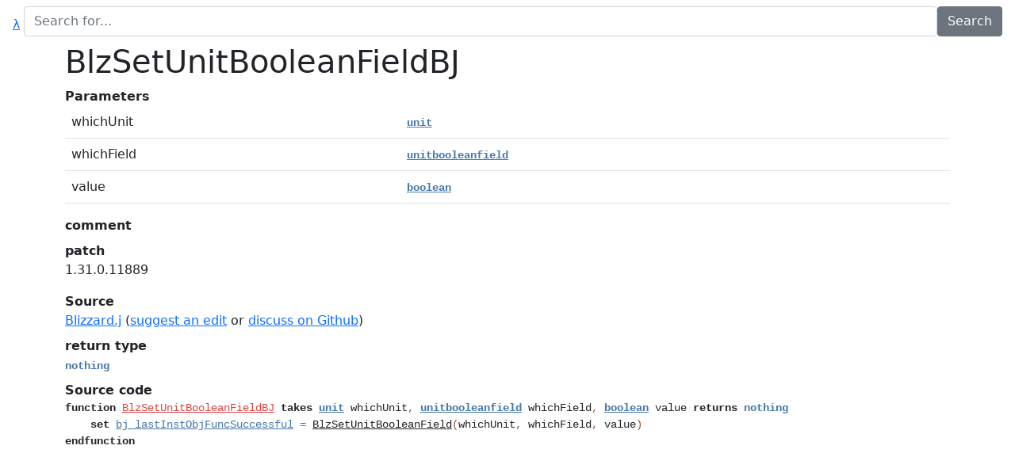

--- FILE ---
content_type: text/html; charset=utf-8
request_url: https://lep.duckdns.org/jassbot/doc/BlzSetUnitBooleanFieldBJ
body_size: 947
content:
<!doctype html><html lang=en><meta charset=utf-8><meta name=viewport content="width=device-width,initial-scale=1"><title>Doc - BlzSetUnitBooleanFieldBJ</title><link rel=stylesheet
              href="/jassbot/static/jassbot/bootstrap.min.css"><link rel=stylesheet
              href="/jassbot/static/jassbot/bootstrap-nightfall.min.css" media="(prefers-color-scheme: dark)"><link rel=stylesheet
              href="/jassbot/static/jassbot/style.css"><link rel=search type=application/opensearchdescription+xml
              href="/jassbot/opensearch.xml" title=jassdoc><link rel=icon type=image/x-icon
              href="/jassbot/static/jassbot/favicon.png"><script>$SCRIPT_ROOT = "/jassbot/";</script>
<script src="/jassbot/syntax.js"></script><script src="/jassbot/static/jassbot/test.js"></script><script src="/jassbot/static/jassbot/preview.js"></script>
<header class="navbar navbar-expand-lg bd-navbar sticky-top"><div class=col><form id=searchinput action="/jassbot/search"><div id=searchbox class="hstack gap-3"><a class=ms-3 id=home href="/jassbot/">&#955;</a><input class=form-control id=search autocomplete=off name=query type=search placeholder="Search for..."
                           value="">
<input class="btn btn-secondary me-3" type=submit value=Search></div></form></div></header><div id=main class=container><div class=row><div class=col><div id=result><div id=queryexplainer class="small text-end text-secondary"></div><div class=results></div></div><div id=jassbot-main-content><h1>BlzSetUnitBooleanFieldBJ</h1><dl><dt>Parameters<dd><table class=table><tr><td>whichUnit<td><code>unit</code><td>
<tr><td>whichField<td><code>unitbooleanfield</code><td>
<tr><td>value<td><code>boolean</code><td>
</table>
<dt>comment<dd>
<dt>patch<dd><p>1.31.0.11889</p>
<dt>Source<dd><a href="https://github.com/lep/jassdoc/blob/58f5f49a4ded4462b04ba7172fc7a3a52f05b608/Blizzard.j#L17240" rel="nofollow" >Blizzard.j</a> (<a href="https://github.com/lep/jassdoc/edit/master/Blizzard.j#L17240" rel="nofollow" >suggest an edit</a> or <a href="https://github.com/lep/jassdoc/issues/new?title=%5Bweb%5D+Blizzard.j%3A+BlzSetUnitBooleanFieldBJ+-+&body=https%3A%2F%2Fgithub.com%2Flep%2Fjassdoc%2Fblob%2F58f5f49a4ded4462b04ba7172fc7a3a52f05b608%2FBlizzard.j%23L17240%0A%0APlease+change+to+a+good+descriptive+title+and+tell+us+what+should+be+improved.">discuss on Github</a>)
<dt>return type<dd><code>nothing</code>
<dt>Source code<dd><pre><code>function BlzSetUnitBooleanFieldBJ takes unit whichUnit, unitbooleanfield whichField, boolean value returns nothing
    set bj_lastInstObjFuncSuccessful = BlzSetUnitBooleanField(whichUnit, whichField, value)
endfunction</code></pre>

</dl></div></div></div></div>
<script>hl(),setup()</script>

--- FILE ---
content_type: text/css; charset=utf-8
request_url: https://lep.duckdns.org/jassbot/static/jassbot/bootstrap-nightfall.min.css
body_size: 6585
content:
/*!* Bootstrap v5.1.3 (https://getbootstrap.com/)
* Copyright 2011-2021 The Bootstrap Authors
* Copyright 2011-2021 Twitter, Inc.
* Licensed under MIT (https://github.com/twbs/bootstrap/blob/main/LICENSE)
*
* Bootstrap-Nightfall v1.1.3 (https://vinorodrigues.github.io/bootstrap-dark-5/)
* Copyright 2020-2021 Vino Rodrigues
* This version is an extraction with only the dark elements, or deltas, of the
* dark theme. Used as a bootstrap plugin.*/:root{color-scheme:dark}:root{--bs-blue:#375a7f;--bs-indigo:#673ab7;--bs-purple:#654ea3;--bs-pink:#e83e8c;--bs-red:#e74c3c;--bs-orange:#fd7e14;--bs-yellow:#f39c12;--bs-green:#00bc8c;--bs-teal:#45b5aa;--bs-cyan:#17a2b8;--bs-white:#fafafa;--bs-black:#111;--bs-gray:#7e7e7e;--bs-gray-dark:#121212;--bs-gray-100:#e1e1e1;--bs-gray-200:#cfcfcf;--bs-gray-300:#b1b1b1;--bs-gray-400:#9e9e9e;--bs-gray-500:#7e7e7e;--bs-gray-600:#626262;--bs-gray-700:#515151;--bs-gray-800:#3b3b3b;--bs-gray-900:#222;--bs-primary:#375a7f;--bs-secondary:#626262;--bs-success:#00bc8c;--bs-info:#17a2b8;--bs-warning:#f39c12;--bs-danger:#e74c3c;--bs-light:#9e9e9e;--bs-dark:#3b3b3b;--bs-primary-rgb:55,90,127;--bs-secondary-rgb:98,98,98;--bs-success-rgb:0,188,140;--bs-info-rgb:23,162,184;--bs-warning-rgb:243,156,18;--bs-danger-rgb:231,76,60;--bs-light-rgb:158,158,158;--bs-dark-rgb:59,59,59;--bs-white-rgb:250,250,250;--bs-black-rgb:17,17,17;--bs-body-color-rgb:225,225,225;--bs-body-bg-rgb:34,34,34;--bs-body-color:#e1e1e1;--bs-body-bg:#222;--bs-gradient:linear-gradient(180deg, rgba(17, 17, 17, 0.15), rgba(17, 17, 17, 0))}hr{color:#fafafa;background-color:currentColor;opacity:.1}mark{background-color:rgba(243,156,18,.5)}a{color:#557392}a:hover{color:#778fa8}a:not([href]):not([class]),a:not([href]):not([class]):hover{color:inherit}pre{color:#e1e1e1}pre code{color:inherit}code{color:#45b5aa}a>code{color:inherit}kbd{color:#e1e1e1;background-color:#3b3b3b}caption{color:#9e9e9e}.blockquote-footer{color:#626262}.img-thumbnail{background-color:#222;border:1px solid #515151}.figure-caption{color:#9e9e9e}.table{--bs-table-bg:transparent;--bs-table-accent-bg:transparent;--bs-table-striped-color:#e1e1e1;--bs-table-striped-bg:rgba(250, 250, 250, 0.05);--bs-table-active-color:#e1e1e1;--bs-table-active-bg:rgba(250, 250, 250, 0.1);--bs-table-hover-color:#e1e1e1;--bs-table-hover-bg:rgba(250, 250, 250, 0.075);color:#e1e1e1;border-color:#515151}.table>:not(:first-child){border-top:2px solid}.table-primary{--bs-table-bg:#1c2d40;--bs-table-striped-bg:#27384a;--bs-table-striped-color:#fff;--bs-table-active-bg:#334253;--bs-table-active-color:#fff;--bs-table-hover-bg:#2d3d4e;--bs-table-hover-color:#fff;color:#fff;border-color:#334253}.table-secondary{--bs-table-bg:#313131;--bs-table-striped-bg:#3b3b3b;--bs-table-striped-color:#fff;--bs-table-active-bg:#464646;--bs-table-active-color:#fff;--bs-table-hover-bg:#404040;--bs-table-hover-color:#fff;color:#fff;border-color:#464646}.table-success{--bs-table-bg:#005e46;--bs-table-striped-bg:#0d664f;--bs-table-striped-color:#fff;--bs-table-active-bg:#1a6e59;--bs-table-active-color:#fff;--bs-table-hover-bg:#136a54;--bs-table-hover-color:#fff;color:#fff;border-color:#1a6e59}.table-info{--bs-table-bg:#0c515c;--bs-table-striped-bg:#185a64;--bs-table-striped-color:#fff;--bs-table-active-bg:#24626c;--bs-table-active-color:#fff;--bs-table-hover-bg:#1e5e68;--bs-table-hover-color:#fff;color:#fff;border-color:#24626c}.table-warning{--bs-table-bg:#7a4e09;--bs-table-striped-bg:#815715;--bs-table-striped-color:#fff;--bs-table-active-bg:#876022;--bs-table-active-color:#fff;--bs-table-hover-bg:#845b1b;--bs-table-hover-color:#fff;color:#fff;border-color:#876022}.table-danger{--bs-table-bg:#74261e;--bs-table-striped-bg:#7b3129;--bs-table-striped-color:#fff;--bs-table-active-bg:#823c35;--bs-table-active-color:#fff;--bs-table-hover-bg:#7e362f;--bs-table-hover-color:#fff;color:#fff;border-color:#823c35}.table-light{--bs-table-bg:#9e9e9e;--bs-table-striped-bg:#969696;--bs-table-striped-color:#000;--bs-table-active-bg:#8e8e8e;--bs-table-active-color:#000;--bs-table-hover-bg:#929292;--bs-table-hover-color:#000;color:#000;border-color:#8e8e8e}.table-dark{--bs-table-bg:#3b3b3b;--bs-table-striped-bg:#454545;--bs-table-striped-color:#fff;--bs-table-active-bg:#4f4f4f;--bs-table-active-color:#fff;--bs-table-hover-bg:#4a4a4a;--bs-table-hover-color:#fff;color:#fff;border-color:#4f4f4f}.form-text{color:#9e9e9e}.form-control{color:#b1b1b1;background-color:#222;border:1px solid #515151}.form-control:focus{color:#b1b1b1;background-color:#222;border-color:#9badbf;box-shadow:0 0 0 .25rem rgba(55,90,127,.25)}.form-control::-moz-placeholder{color:#5a5a5a}.form-control:-ms-input-placeholder{color:#5a5a5a}.form-control::placeholder{color:#5a5a5a}.form-control:disabled,.form-control[readonly]{background-color:#222}.form-control::-webkit-file-upload-button{color:#b1b1b1;background-color:#3b3b3b;border-color:inherit}.form-control::file-selector-button{color:#b1b1b1;background-color:#3b3b3b;border-color:inherit}.form-control:hover:not(:disabled):not([readonly])::-webkit-file-upload-button{background-color:#383838}.form-control:hover:not(:disabled):not([readonly])::file-selector-button{background-color:#383838}.form-control::-webkit-file-upload-button{color:#b1b1b1;background-color:#3b3b3b;border-color:inherit}.form-control:hover:not(:disabled):not([readonly])::-webkit-file-upload-button{background-color:#383838}.form-control-plaintext{color:#e1e1e1;background-color:initial;border:solid transparent}.form-select{color:#b1b1b1;background-color:#222;background-image:url("data:image/svg+xml,%3csvg xmlns='http://www.w3.org/2000/svg' viewBox='0 0 16 16'%3e%3cpath fill='none' stroke='%23cfcfcf' stroke-linecap='round' stroke-linejoin='round' stroke-width='2' d='M2 5l6 6 6-6'/%3e%3c/svg%3e");border:1px solid #515151}.form-select:focus{border-color:#9badbf;box-shadow:0 0 0 .25rem rgba(55,90,127,.25)}.form-select[multiple],.form-select[size]:not([size="1"]){background-image:none}.form-select:disabled{background-color:#3b3b3b}.form-select:-moz-focusring{color:transparent;text-shadow:0 0 0 #b1b1b1}.form-check-input{background-color:#222;border:1px solid rgba(255,255,255,.25)}.form-check-input:active{filter:brightness(90%)}.form-check-input:focus{border-color:#9badbf;box-shadow:0 0 0 .25rem rgba(55,90,127,.25)}.form-check-input:checked{background-color:#375a7f;border-color:#375a7f}.form-check-input:checked[type=checkbox]{background-image:url("data:image/svg+xml,%3csvg xmlns='http://www.w3.org/2000/svg' viewBox='0 0 20 20'%3e%3cpath fill='none' stroke='%23fafafa' stroke-linecap='round' stroke-linejoin='round' stroke-width='3' d='M6 10l3 3l6-6'/%3e%3c/svg%3e")}.form-check-input:checked[type=radio]{background-image:url("data:image/svg+xml,%3csvg xmlns='http://www.w3.org/2000/svg' viewBox='-4 -4 8 8'%3e%3ccircle r='2' fill='%23fafafa'/%3e%3c/svg%3e")}.form-check-input[type=checkbox]:indeterminate{background-color:#375a7f;border-color:#375a7f;background-image:url("data:image/svg+xml,%3csvg xmlns='http://www.w3.org/2000/svg' viewBox='0 0 20 20'%3e%3cpath fill='none' stroke='%23fafafa' stroke-linecap='round' stroke-linejoin='round' stroke-width='3' d='M6 10h8'/%3e%3c/svg%3e")}.form-check-input:disabled{opacity:.5}.form-check-input:disabled~.form-check-label,.form-check-input[disabled]~.form-check-label{opacity:.5}.form-switch .form-check-input{background-image:url("data:image/svg+xml,%3csvg xmlns='http://www.w3.org/2000/svg' viewBox='-4 -4 8 8'%3e%3ccircle r='3' fill='rgba%28250, 250, 250, 0.25%29'/%3e%3c/svg%3e")}.form-switch .form-check-input:focus{background-image:url("data:image/svg+xml,%3csvg xmlns='http://www.w3.org/2000/svg' viewBox='-4 -4 8 8'%3e%3ccircle r='3' fill='%239badbf'/%3e%3c/svg%3e")}.form-switch .form-check-input:checked{background-image:url("data:image/svg+xml,%3csvg xmlns='http://www.w3.org/2000/svg' viewBox='-4 -4 8 8'%3e%3ccircle r='3' fill='%23fafafa'/%3e%3c/svg%3e")}.btn-check:disabled+.btn,.btn-check[disabled]+.btn{opacity:.65}.form-range:focus::-webkit-slider-thumb{box-shadow:0 0 0 1px #222,0 0 0 .25rem rgba(55,90,127,.25)}.form-range:focus::-moz-range-thumb{box-shadow:0 0 0 1px #222,0 0 0 .25rem rgba(55,90,127,.25)}.form-range::-webkit-slider-thumb{background-color:#375a7f;border:0}.form-range::-webkit-slider-thumb:active{background-color:#c3ced9}.form-range::-webkit-slider-runnable-track{background-color:#515151}.form-range::-moz-range-thumb{background-color:#375a7f;border:0}.form-range::-moz-range-thumb:active{background-color:#c3ced9}.form-range::-moz-range-track{background-color:#515151}.form-range:disabled{pointer-events:none}.form-range:disabled::-webkit-slider-thumb{background-color:#7e7e7e}.form-range:disabled::-moz-range-thumb{background-color:#7e7e7e}.form-floating>.form-control::-moz-placeholder{color:transparent}.form-floating>.form-control:-ms-input-placeholder{color:transparent}.form-floating>.form-control::placeholder{color:transparent}.form-floating>.form-control:not(:-moz-placeholder-shown)~label{opacity:.65}.form-floating>.form-control:not(:-ms-input-placeholder)~label{opacity:.65}.form-floating>.form-control:focus~label,.form-floating>.form-control:not(:placeholder-shown)~label,.form-floating>.form-select~label{opacity:.65}.form-floating>.form-control:-webkit-autofill~label{opacity:.65}.input-group-text{color:#b1b1b1;background-color:#3b3b3b;border:1px solid #515151}.valid-feedback{color:#00bc8c}.valid-tooltip{color:#111;background-color:rgba(0,188,140,.9)}.form-control.is-valid,.was-validated .form-control:valid{border-color:#00bc8c;background-image:url("data:image/svg+xml,%3csvg xmlns='http://www.w3.org/2000/svg' viewBox='0 0 8 8'%3e%3cpath fill='%2300bc8c' d='M2.3 6.73L.6 4.53c-.4-1.04.46-1.4 1.1-.8l1.1 1.4 3.4-3.8c.6-.63 1.6-.27 1.2.7l-4 4.6c-.43.5-.8.4-1.1.1z'/%3e%3c/svg%3e")}.form-control.is-valid:focus,.was-validated .form-control:valid:focus{border-color:#00bc8c;box-shadow:0 0 0 .25rem rgba(0,188,140,.25)}.form-select.is-valid,.was-validated .form-select:valid{border-color:#00bc8c}.form-select.is-valid:not([multiple]):not([size]),.form-select.is-valid:not([multiple])[size="1"],.was-validated .form-select:valid:not([multiple]):not([size]),.was-validated .form-select:valid:not([multiple])[size="1"]{background-image:url("data:image/svg+xml,%3csvg xmlns='http://www.w3.org/2000/svg' viewBox='0 0 16 16'%3e%3cpath fill='none' stroke='%23cfcfcf' stroke-linecap='round' stroke-linejoin='round' stroke-width='2' d='M2 5l6 6 6-6'/%3e%3c/svg%3e"),url("data:image/svg+xml,%3csvg xmlns='http://www.w3.org/2000/svg' viewBox='0 0 8 8'%3e%3cpath fill='%2300bc8c' d='M2.3 6.73L.6 4.53c-.4-1.04.46-1.4 1.1-.8l1.1 1.4 3.4-3.8c.6-.63 1.6-.27 1.2.7l-4 4.6c-.43.5-.8.4-1.1.1z'/%3e%3c/svg%3e")}.form-select.is-valid[multiple],.form-select.is-valid[size]:not([size="1"]),.was-validated .form-select:valid[multiple],.was-validated .form-select:valid[size]:not([size="1"]){background-image:url("data:image/svg+xml,%3csvg xmlns='http://www.w3.org/2000/svg' viewBox='0 0 8 8'%3e%3cpath fill='%2300bc8c' d='M2.3 6.73L.6 4.53c-.4-1.04.46-1.4 1.1-.8l1.1 1.4 3.4-3.8c.6-.63 1.6-.27 1.2.7l-4 4.6c-.43.5-.8.4-1.1.1z'/%3e%3c/svg%3e")}.form-select.is-valid:focus,.was-validated .form-select:valid:focus{border-color:#00bc8c;box-shadow:0 0 0 .25rem rgba(0,188,140,.25)}.form-check-input.is-valid,.was-validated .form-check-input:valid{border-color:#00bc8c}.form-check-input.is-valid:checked,.was-validated .form-check-input:valid:checked{background-color:#00bc8c}.form-check-input.is-valid:focus,.was-validated .form-check-input:valid:focus{box-shadow:0 0 0 .25rem rgba(0,188,140,.25)}.form-check-input.is-valid~.form-check-label,.was-validated .form-check-input:valid~.form-check-label{color:#00bc8c}.invalid-feedback{color:#e74c3c}.invalid-tooltip{color:#fafafa;background-color:rgba(231,76,60,.9)}.form-control.is-invalid,.was-validated .form-control:invalid{border-color:#e74c3c;background-image:url("data:image/svg+xml,%3csvg xmlns='http://www.w3.org/2000/svg' viewBox='0 0 12 12' width='12' height='12' fill='none' stroke='%23e74c3c'%3e%3ccircle cx='6' cy='6' r='4.5'/%3e%3cpath stroke-linejoin='round' d='M5.8 3.6h.4L6 6.5z'/%3e%3ccircle cx='6' cy='8.2' r='.6' fill='%23dc3545' stroke='none'/%3e%3c/svg%3e")}.form-control.is-invalid:focus,.was-validated .form-control:invalid:focus{border-color:#e74c3c;box-shadow:0 0 0 .25rem rgba(231,76,60,.25)}.form-select.is-invalid,.was-validated .form-select:invalid{border-color:#e74c3c}.form-select.is-invalid:not([multiple]):not([size]),.form-select.is-invalid:not([multiple])[size="1"],.was-validated .form-select:invalid:not([multiple]):not([size]),.was-validated .form-select:invalid:not([multiple])[size="1"]{background-image:url("data:image/svg+xml,%3csvg xmlns='http://www.w3.org/2000/svg' viewBox='0 0 16 16'%3e%3cpath fill='none' stroke='%23cfcfcf' stroke-linecap='round' stroke-linejoin='round' stroke-width='2' d='M2 5l6 6 6-6'/%3e%3c/svg%3e"),url("data:image/svg+xml,%3csvg xmlns='http://www.w3.org/2000/svg' viewBox='0 0 12 12' width='12' height='12' fill='none' stroke='%23e74c3c'%3e%3ccircle cx='6' cy='6' r='4.5'/%3e%3cpath stroke-linejoin='round' d='M5.8 3.6h.4L6 6.5z'/%3e%3ccircle cx='6' cy='8.2' r='.6' fill='%23dc3545' stroke='none'/%3e%3c/svg%3e")}.form-select.is-invalid[multiple],.form-select.is-invalid[size]:not([size="1"]),.was-validated .form-select:invalid[multiple],.was-validated .form-select:invalid[size]:not([size="1"]){background-image:url("data:image/svg+xml,%3csvg xmlns='http://www.w3.org/2000/svg' viewBox='0 0 12 12' width='12' height='12' fill='none' stroke='%23e74c3c'%3e%3ccircle cx='6' cy='6' r='4.5'/%3e%3cpath stroke-linejoin='round' d='M5.8 3.6h.4L6 6.5z'/%3e%3ccircle cx='6' cy='8.2' r='.6' fill='%23dc3545' stroke='none'/%3e%3c/svg%3e")}.form-select.is-invalid:focus,.was-validated .form-select:invalid:focus{border-color:#e74c3c;box-shadow:0 0 0 .25rem rgba(231,76,60,.25)}.form-check-input.is-invalid,.was-validated .form-check-input:invalid{border-color:#e74c3c}.form-check-input.is-invalid:checked,.was-validated .form-check-input:invalid:checked{background-color:#e74c3c}.form-check-input.is-invalid:focus,.was-validated .form-check-input:invalid:focus{box-shadow:0 0 0 .25rem rgba(231,76,60,.25)}.form-check-input.is-invalid~.form-check-label,.was-validated .form-check-input:invalid~.form-check-label{color:#e74c3c}.btn{color:#e1e1e1;background-color:initial;border:1px solid transparent}.btn:hover{color:#e1e1e1}.btn-check:focus+.btn,.btn:focus{box-shadow:0 0 0 .25rem rgba(55,90,127,.25)}.btn.disabled,.btn:disabled,fieldset:disabled .btn{opacity:.65}.btn-primary{color:#fafafa;background-color:#375a7f;border-color:#375a7f}.btn-primary:hover{color:#fafafa;background-color:#2f4d6c;border-color:#2c4866}.btn-check:focus+.btn-primary,.btn-primary:focus{color:#fafafa;background-color:#2f4d6c;border-color:#2c4866;box-shadow:0 0 0 .25rem rgba(84,114,145,.5)}.btn-check:active+.btn-primary,.btn-check:checked+.btn-primary,.btn-primary.active,.btn-primary:active,.show>.btn-primary.dropdown-toggle{color:#fafafa;background-color:#2c4866;border-color:#29445f}.btn-check:active+.btn-primary:focus,.btn-check:checked+.btn-primary:focus,.btn-primary.active:focus,.btn-primary:active:focus,.show>.btn-primary.dropdown-toggle:focus{box-shadow:0 0 0 .25rem rgba(84,114,145,.5)}.btn-primary.disabled,.btn-primary:disabled{color:#fafafa;background-color:#375a7f;border-color:#375a7f}.btn-secondary{color:#fafafa;background-color:#626262;border-color:#626262}.btn-secondary:hover{color:#fafafa;background-color:#535353;border-color:#4e4e4e}.btn-check:focus+.btn-secondary,.btn-secondary:focus{color:#fafafa;background-color:#535353;border-color:#4e4e4e;box-shadow:0 0 0 .25rem rgba(121,121,121,.5)}.btn-check:active+.btn-secondary,.btn-check:checked+.btn-secondary,.btn-secondary.active,.btn-secondary:active,.show>.btn-secondary.dropdown-toggle{color:#fafafa;background-color:#4e4e4e;border-color:#4a4a4a}.btn-check:active+.btn-secondary:focus,.btn-check:checked+.btn-secondary:focus,.btn-secondary.active:focus,.btn-secondary:active:focus,.show>.btn-secondary.dropdown-toggle:focus{box-shadow:0 0 0 .25rem rgba(121,121,121,.5)}.btn-secondary.disabled,.btn-secondary:disabled{color:#fafafa;background-color:#626262;border-color:#626262}.btn-success{color:#111;background-color:#00bc8c;border-color:#00bc8c}.btn-success:hover{color:#111;background-color:#26c69d;border-color:#1ac398}.btn-check:focus+.btn-success,.btn-success:focus{color:#111;background-color:#26c69d;border-color:#1ac398;box-shadow:0 0 0 .25rem rgba(3,162,122,.5)}.btn-check:active+.btn-success,.btn-check:checked+.btn-success,.btn-success.active,.btn-success:active,.show>.btn-success.dropdown-toggle{color:#111;background-color:#33c9a3;border-color:#1ac398}.btn-check:active+.btn-success:focus,.btn-check:checked+.btn-success:focus,.btn-success.active:focus,.btn-success:active:focus,.show>.btn-success.dropdown-toggle:focus{box-shadow:0 0 0 .25rem rgba(3,162,122,.5)}.btn-success.disabled,.btn-success:disabled{color:#111;background-color:#00bc8c;border-color:#00bc8c}.btn-info{color:#fafafa;background-color:#17a2b8;border-color:#17a2b8}.btn-info:hover{color:#fafafa;background-color:#148a9c;border-color:#128293}.btn-check:focus+.btn-info,.btn-info:focus{color:#fafafa;background-color:#148a9c;border-color:#128293;box-shadow:0 0 0 .25rem rgba(57,175,194,.5)}.btn-check:active+.btn-info,.btn-check:checked+.btn-info,.btn-info.active,.btn-info:active,.show>.btn-info.dropdown-toggle{color:#fafafa;background-color:#128293;border-color:#117a8a}.btn-check:active+.btn-info:focus,.btn-check:checked+.btn-info:focus,.btn-info.active:focus,.btn-info:active:focus,.show>.btn-info.dropdown-toggle:focus{box-shadow:0 0 0 .25rem rgba(57,175,194,.5)}.btn-info.disabled,.btn-info:disabled{color:#fafafa;background-color:#17a2b8;border-color:#17a2b8}.btn-warning{color:#111;background-color:#f39c12;border-color:#f39c12}.btn-warning:hover{color:#111;background-color:#f5ab36;border-color:#f4a62a}.btn-check:focus+.btn-warning,.btn-warning:focus{color:#111;background-color:#f5ab36;border-color:#f4a62a;box-shadow:0 0 0 .25rem rgba(209,135,18,.5)}.btn-check:active+.btn-warning,.btn-check:checked+.btn-warning,.btn-warning.active,.btn-warning:active,.show>.btn-warning.dropdown-toggle{color:#111;background-color:#f5b041;border-color:#f4a62a}.btn-check:active+.btn-warning:focus,.btn-check:checked+.btn-warning:focus,.btn-warning.active:focus,.btn-warning:active:focus,.show>.btn-warning.dropdown-toggle:focus{box-shadow:0 0 0 .25rem rgba(209,135,18,.5)}.btn-warning.disabled,.btn-warning:disabled{color:#111;background-color:#f39c12;border-color:#f39c12}.btn-danger{color:#fafafa;background-color:#e74c3c;border-color:#e74c3c}.btn-danger:hover{color:#fafafa;background-color:#c44133;border-color:#b93d30}.btn-check:focus+.btn-danger,.btn-danger:focus{color:#fafafa;background-color:#c44133;border-color:#b93d30;box-shadow:0 0 0 .25rem rgba(234,102,89,.5)}.btn-check:active+.btn-danger,.btn-check:checked+.btn-danger,.btn-danger.active,.btn-danger:active,.show>.btn-danger.dropdown-toggle{color:#fafafa;background-color:#b93d30;border-color:#ad392d}.btn-check:active+.btn-danger:focus,.btn-check:checked+.btn-danger:focus,.btn-danger.active:focus,.btn-danger:active:focus,.show>.btn-danger.dropdown-toggle:focus{box-shadow:0 0 0 .25rem rgba(234,102,89,.5)}.btn-danger.disabled,.btn-danger:disabled{color:#fafafa;background-color:#e74c3c;border-color:#e74c3c}.btn-light{color:#fafafa;background-color:#9e9e9e;border-color:#9e9e9e}.btn-light:hover{color:#fafafa;background-color:#868686;border-color:#7e7e7e}.btn-check:focus+.btn-light,.btn-light:focus{color:#fafafa;background-color:#868686;border-color:#7e7e7e;box-shadow:0 0 0 .25rem rgba(172,172,172,.5)}.btn-check:active+.btn-light,.btn-check:checked+.btn-light,.btn-light.active,.btn-light:active,.show>.btn-light.dropdown-toggle{color:#fafafa;background-color:#7e7e7e;border-color:#777}.btn-check:active+.btn-light:focus,.btn-check:checked+.btn-light:focus,.btn-light.active:focus,.btn-light:active:focus,.show>.btn-light.dropdown-toggle:focus{box-shadow:0 0 0 .25rem rgba(172,172,172,.5)}.btn-light.disabled,.btn-light:disabled{color:#fafafa;background-color:#9e9e9e;border-color:#9e9e9e}.btn-dark{color:#fafafa;background-color:#3b3b3b;border-color:#3b3b3b}.btn-dark:hover{color:#fafafa;background-color:#323232;border-color:#2f2f2f}.btn-check:focus+.btn-dark,.btn-dark:focus{color:#fafafa;background-color:#323232;border-color:#2f2f2f;box-shadow:0 0 0 .25rem rgba(88,88,88,.5)}.btn-check:active+.btn-dark,.btn-check:checked+.btn-dark,.btn-dark.active,.btn-dark:active,.show>.btn-dark.dropdown-toggle{color:#fafafa;background-color:#2f2f2f;border-color:#2c2c2c}.btn-check:active+.btn-dark:focus,.btn-check:checked+.btn-dark:focus,.btn-dark.active:focus,.btn-dark:active:focus,.show>.btn-dark.dropdown-toggle:focus{box-shadow:0 0 0 .25rem rgba(88,88,88,.5)}.btn-dark.disabled,.btn-dark:disabled{color:#fafafa;background-color:#3b3b3b;border-color:#3b3b3b}.btn-outline-primary{color:#375a7f;border-color:#375a7f}.btn-outline-primary:hover{color:#fff;background-color:#375a7f;border-color:#375a7f}.btn-check:focus+.btn-outline-primary,.btn-outline-primary:focus{box-shadow:0 0 0 .25rem rgba(55,90,127,.5)}.btn-check:active+.btn-outline-primary,.btn-check:checked+.btn-outline-primary,.btn-outline-primary.active,.btn-outline-primary.dropdown-toggle.show,.btn-outline-primary:active{color:#fff;background-color:#375a7f;border-color:#375a7f}.btn-check:active+.btn-outline-primary:focus,.btn-check:checked+.btn-outline-primary:focus,.btn-outline-primary.active:focus,.btn-outline-primary.dropdown-toggle.show:focus,.btn-outline-primary:active:focus{box-shadow:0 0 0 .25rem rgba(55,90,127,.5)}.btn-outline-primary.disabled,.btn-outline-primary:disabled{color:#375a7f;background-color:initial}.btn-outline-secondary{color:#626262;border-color:#626262}.btn-outline-secondary:hover{color:#fff;background-color:#626262;border-color:#626262}.btn-check:focus+.btn-outline-secondary,.btn-outline-secondary:focus{box-shadow:0 0 0 .25rem rgba(98,98,98,.5)}.btn-check:active+.btn-outline-secondary,.btn-check:checked+.btn-outline-secondary,.btn-outline-secondary.active,.btn-outline-secondary.dropdown-toggle.show,.btn-outline-secondary:active{color:#fff;background-color:#626262;border-color:#626262}.btn-check:active+.btn-outline-secondary:focus,.btn-check:checked+.btn-outline-secondary:focus,.btn-outline-secondary.active:focus,.btn-outline-secondary.dropdown-toggle.show:focus,.btn-outline-secondary:active:focus{box-shadow:0 0 0 .25rem rgba(98,98,98,.5)}.btn-outline-secondary.disabled,.btn-outline-secondary:disabled{color:#626262;background-color:initial}.btn-outline-success{color:#00bc8c;border-color:#00bc8c}.btn-outline-success:hover{color:#000;background-color:#00bc8c;border-color:#00bc8c}.btn-check:focus+.btn-outline-success,.btn-outline-success:focus{box-shadow:0 0 0 .25rem rgba(0,188,140,.5)}.btn-check:active+.btn-outline-success,.btn-check:checked+.btn-outline-success,.btn-outline-success.active,.btn-outline-success.dropdown-toggle.show,.btn-outline-success:active{color:#000;background-color:#00bc8c;border-color:#00bc8c}.btn-check:active+.btn-outline-success:focus,.btn-check:checked+.btn-outline-success:focus,.btn-outline-success.active:focus,.btn-outline-success.dropdown-toggle.show:focus,.btn-outline-success:active:focus{box-shadow:0 0 0 .25rem rgba(0,188,140,.5)}.btn-outline-success.disabled,.btn-outline-success:disabled{color:#00bc8c;background-color:initial}.btn-outline-info{color:#17a2b8;border-color:#17a2b8}.btn-outline-info:hover{color:#000;background-color:#17a2b8;border-color:#17a2b8}.btn-check:focus+.btn-outline-info,.btn-outline-info:focus{box-shadow:0 0 0 .25rem rgba(23,162,184,.5)}.btn-check:active+.btn-outline-info,.btn-check:checked+.btn-outline-info,.btn-outline-info.active,.btn-outline-info.dropdown-toggle.show,.btn-outline-info:active{color:#000;background-color:#17a2b8;border-color:#17a2b8}.btn-check:active+.btn-outline-info:focus,.btn-check:checked+.btn-outline-info:focus,.btn-outline-info.active:focus,.btn-outline-info.dropdown-toggle.show:focus,.btn-outline-info:active:focus{box-shadow:0 0 0 .25rem rgba(23,162,184,.5)}.btn-outline-info.disabled,.btn-outline-info:disabled{color:#17a2b8;background-color:initial}.btn-outline-warning{color:#f39c12;border-color:#f39c12}.btn-outline-warning:hover{color:#000;background-color:#f39c12;border-color:#f39c12}.btn-check:focus+.btn-outline-warning,.btn-outline-warning:focus{box-shadow:0 0 0 .25rem rgba(243,156,18,.5)}.btn-check:active+.btn-outline-warning,.btn-check:checked+.btn-outline-warning,.btn-outline-warning.active,.btn-outline-warning.dropdown-toggle.show,.btn-outline-warning:active{color:#000;background-color:#f39c12;border-color:#f39c12}.btn-check:active+.btn-outline-warning:focus,.btn-check:checked+.btn-outline-warning:focus,.btn-outline-warning.active:focus,.btn-outline-warning.dropdown-toggle.show:focus,.btn-outline-warning:active:focus{box-shadow:0 0 0 .25rem rgba(243,156,18,.5)}.btn-outline-warning.disabled,.btn-outline-warning:disabled{color:#f39c12;background-color:initial}.btn-outline-danger{color:#e74c3c;border-color:#e74c3c}.btn-outline-danger:hover{color:#000;background-color:#e74c3c;border-color:#e74c3c}.btn-check:focus+.btn-outline-danger,.btn-outline-danger:focus{box-shadow:0 0 0 .25rem rgba(231,76,60,.5)}.btn-check:active+.btn-outline-danger,.btn-check:checked+.btn-outline-danger,.btn-outline-danger.active,.btn-outline-danger.dropdown-toggle.show,.btn-outline-danger:active{color:#000;background-color:#e74c3c;border-color:#e74c3c}.btn-check:active+.btn-outline-danger:focus,.btn-check:checked+.btn-outline-danger:focus,.btn-outline-danger.active:focus,.btn-outline-danger.dropdown-toggle.show:focus,.btn-outline-danger:active:focus{box-shadow:0 0 0 .25rem rgba(231,76,60,.5)}.btn-outline-danger.disabled,.btn-outline-danger:disabled{color:#e74c3c;background-color:initial}.btn-outline-light{color:#9e9e9e;border-color:#9e9e9e}.btn-outline-light:hover{color:#000;background-color:#9e9e9e;border-color:#9e9e9e}.btn-check:focus+.btn-outline-light,.btn-outline-light:focus{box-shadow:0 0 0 .25rem rgba(158,158,158,.5)}.btn-check:active+.btn-outline-light,.btn-check:checked+.btn-outline-light,.btn-outline-light.active,.btn-outline-light.dropdown-toggle.show,.btn-outline-light:active{color:#000;background-color:#9e9e9e;border-color:#9e9e9e}.btn-check:active+.btn-outline-light:focus,.btn-check:checked+.btn-outline-light:focus,.btn-outline-light.active:focus,.btn-outline-light.dropdown-toggle.show:focus,.btn-outline-light:active:focus{box-shadow:0 0 0 .25rem rgba(158,158,158,.5)}.btn-outline-light.disabled,.btn-outline-light:disabled{color:#9e9e9e;background-color:initial}.btn-outline-dark{color:#3b3b3b;border-color:#3b3b3b}.btn-outline-dark:hover{color:#fff;background-color:#3b3b3b;border-color:#3b3b3b}.btn-check:focus+.btn-outline-dark,.btn-outline-dark:focus{box-shadow:0 0 0 .25rem rgba(59,59,59,.5)}.btn-check:active+.btn-outline-dark,.btn-check:checked+.btn-outline-dark,.btn-outline-dark.active,.btn-outline-dark.dropdown-toggle.show,.btn-outline-dark:active{color:#fff;background-color:#3b3b3b;border-color:#3b3b3b}.btn-check:active+.btn-outline-dark:focus,.btn-check:checked+.btn-outline-dark:focus,.btn-outline-dark.active:focus,.btn-outline-dark.dropdown-toggle.show:focus,.btn-outline-dark:active:focus{box-shadow:0 0 0 .25rem rgba(59,59,59,.5)}.btn-outline-dark.disabled,.btn-outline-dark:disabled{color:#3b3b3b;background-color:initial}.btn-link{color:#557392}.btn-link:hover{color:#778fa8}.btn-link.disabled,.btn-link:disabled{color:#626262}.dropdown-menu{color:#e1e1e1;background-color:#111;border:1px solid rgba(250,250,250,.15)}.dropdown-divider{border-top:1px solid rgba(250,250,250,.15)}.dropdown-item{color:#f8f9fa;background-color:initial;border:0}.dropdown-item:focus,.dropdown-item:hover{color:#dfe0e1;background-color:#343a40}.dropdown-item.active,.dropdown-item:active{color:#fafafa;background-color:#375a7f}.dropdown-item.disabled,.dropdown-item:disabled{color:#7e7e7e;background-color:initial}.dropdown-header{color:#9e9e9e}.dropdown-item-text{color:#f8f9fa}.dropdown-menu-dark{color:#515151;background-color:#cfcfcf;border-color:rgba(250,250,250,.15)}.dropdown-menu-dark .dropdown-item{color:#515151}.dropdown-menu-dark .dropdown-item:focus,.dropdown-menu-dark .dropdown-item:hover{color:#111;background-color:rgba(17,17,17,.15)}.dropdown-menu-dark .dropdown-item.active,.dropdown-menu-dark .dropdown-item:active{color:#fafafa;background-color:#375a7f}.dropdown-menu-dark .dropdown-item.disabled,.dropdown-menu-dark .dropdown-item:disabled{color:#7e7e7e}.dropdown-menu-dark .dropdown-divider{border-color:rgba(250,250,250,.15)}.dropdown-menu-dark .dropdown-item-text{color:#515151}.dropdown-menu-dark .dropdown-header{color:#7e7e7e}.nav-link{color:#557392}.nav-link:focus,.nav-link:hover{color:#778fa8}.nav-link.disabled{color:#9e9e9e}.nav-tabs{border-bottom:1px solid #515151}.nav-tabs .nav-link{border:1px solid transparent}.nav-tabs .nav-link:focus,.nav-tabs .nav-link:hover{border-color:#3b3b3b #3b3b3b #515151}.nav-tabs .nav-link.disabled{color:#9e9e9e;background-color:initial;border-color:transparent}.nav-tabs .nav-item.show .nav-link,.nav-tabs .nav-link.active{color:#b1b1b1;background-color:#222;border-color:#515151 #515151 #222}.nav-pills .nav-link.active,.nav-pills .show>.nav-link{color:#fafafa;background-color:#375a7f}.navbar-toggler{background-color:initial;border:1px solid transparent}.navbar-light .navbar-brand{color:rgba(250,250,250,.9)}.navbar-light .navbar-brand:focus,.navbar-light .navbar-brand:hover{color:rgba(250,250,250,.9)}.navbar-light .navbar-nav .nav-link{color:rgba(250,250,250,.55)}.navbar-light .navbar-nav .nav-link:focus,.navbar-light .navbar-nav .nav-link:hover{color:rgba(250,250,250,.7)}.navbar-light .navbar-nav .nav-link.disabled{color:rgba(250,250,250,.3)}.navbar-light .navbar-nav .nav-link.active,.navbar-light .navbar-nav .show>.nav-link{color:rgba(250,250,250,.9)}.navbar-light .navbar-toggler{color:rgba(250,250,250,.55);border-color:rgba(250,250,250,.1)}.navbar-light .navbar-toggler-icon{background-image:url("data:image/svg+xml,%3csvg xmlns='http://www.w3.org/2000/svg' viewBox='0 0 30 30'%3e%3cpath stroke='rgba%28250, 250, 250, 0.55%29' stroke-linecap='round' stroke-miterlimit='10' stroke-width='2' d='M4 7h22M4 15h22M4 23h22'/%3e%3c/svg%3e")}.navbar-light .navbar-text{color:rgba(250,250,250,.55)}.navbar-light .navbar-text a,.navbar-light .navbar-text a:focus,.navbar-light .navbar-text a:hover{color:rgba(250,250,250,.9)}.navbar-dark .navbar-brand{color:#fafafa}.navbar-dark .navbar-brand:focus,.navbar-dark .navbar-brand:hover{color:#fafafa}.navbar-dark .navbar-nav .nav-link{color:rgba(250,250,250,.55)}.navbar-dark .navbar-nav .nav-link:focus,.navbar-dark .navbar-nav .nav-link:hover{color:rgba(250,250,250,.75)}.navbar-dark .navbar-nav .nav-link.disabled{color:rgba(250,250,250,.25)}.navbar-dark .navbar-nav .nav-link.active,.navbar-dark .navbar-nav .show>.nav-link{color:#fafafa}.navbar-dark .navbar-toggler{color:rgba(250,250,250,.55);border-color:rgba(250,250,250,.1)}.navbar-dark .navbar-toggler-icon{background-image:url("data:image/svg+xml,%3csvg xmlns='http://www.w3.org/2000/svg' viewBox='0 0 30 30'%3e%3cpath stroke='rgba%28250, 250, 250, 0.55%29' stroke-linecap='round' stroke-miterlimit='10' stroke-width='2' d='M4 7h22M4 15h22M4 23h22'/%3e%3c/svg%3e")}.navbar-dark .navbar-text{color:rgba(250,250,250,.55)}.navbar-dark .navbar-text a,.navbar-dark .navbar-text a:focus,.navbar-dark .navbar-text a:hover{color:#fafafa}.card{background-color:#222;border:1px solid rgba(250,250,250,.125)}.card-header{background-color:rgba(250,250,250,3%);border-bottom:1px solid rgba(250,250,250,.125)}.card-footer{background-color:rgba(250,250,250,3%);border-top:1px solid rgba(250,250,250,.125)}.accordion-button{color:#e1e1e1;background-color:#222}.accordion-button:not(.collapsed){color:#879cb2;background-color:#1c2d40;box-shadow:inset 0 -1px rgba(250,250,250,.125)}.accordion-button:not(.collapsed)::after{background-image:url("data:image/svg+xml,%3csvg xmlns='http://www.w3.org/2000/svg' viewBox='0 0 16 16' fill='%23879cb2'%3e%3cpath fill-rule='evenodd' d='M1.646 4.646a.5.5 0 0 1 .708 0L8 10.293l5.646-5.647a.5.5 0 0 1 .708.708l-6 6a.5.5 0 0 1-.708 0l-6-6a.5.5 0 0 1 0-.708z'/%3e%3c/svg%3e")}.accordion-button::after{background-image:url("data:image/svg+xml,%3csvg xmlns='http://www.w3.org/2000/svg' viewBox='0 0 16 16' fill='%23e1e1e1'%3e%3cpath fill-rule='evenodd' d='M1.646 4.646a.5.5 0 0 1 .708 0L8 10.293l5.646-5.647a.5.5 0 0 1 .708.708l-6 6a.5.5 0 0 1-.708 0l-6-6a.5.5 0 0 1 0-.708z'/%3e%3c/svg%3e")}.accordion-button:hover{z-index:2}.accordion-button:focus{border-color:#9badbf;box-shadow:0 0 0 .25rem rgba(55,90,127,.25)}.accordion-item{background-color:#222;border:1px solid rgba(250,250,250,.125)}.accordion-flush .accordion-collapse{border-width:0}.accordion-flush .accordion-item{border-right:0;border-left:0}.accordion-flush .accordion-item:first-child{border-top:0}.accordion-flush .accordion-item:last-child{border-bottom:0}.breadcrumb-item+.breadcrumb-item::before{color:#9e9e9e}.breadcrumb-item.active{color:#9e9e9e}.page-link{color:#557392;background-color:#3b3b3b;border:1px solid #515151}.page-link:hover{color:#778fa8;background-color:#515151;border-color:#515151}.page-link:focus{color:#778fa8;background-color:#3b3b3b;outline:0;box-shadow:0 0 0 .25rem rgba(55,90,127,.25)}.page-item.active .page-link{color:#fafafa;background-color:#375a7f;border-color:#375a7f}.page-item.disabled .page-link{color:#5a5a5a;background-color:#222;border-color:#515151}.badge{color:#fafafa}.alert-heading{color:inherit}.alert-primary{color:#738ca5;background-color:#1c2d40;border-color:#21364c}.alert-primary .alert-link{color:#5c7084}.alert-secondary{color:#919191;background-color:#313131;border-color:#3b3b3b}.alert-secondary .alert-link{color:#747474}.alert-success{color:#4dd0af;background-color:#005e46;border-color:#007154}.alert-success .alert-link{color:#3ea68c}.alert-info{color:#5dbecd;background-color:#0c515c;border-color:#0e616e}.alert-info .alert-link{color:#4a98a4}.alert-warning{color:#f7ba59;background-color:#7a4e09;border-color:#925e0b}.alert-warning .alert-link{color:#c69547}.alert-danger{color:#ee8277;background-color:#74261e;border-color:#8b2e24}.alert-danger .alert-link{color:#be685f}.alert-light{color:#bbb;background-color:#4f4f4f;border-color:#5f5f5f}.alert-light .alert-link{color:#969696}.alert-dark{color:#767676;background-color:#1e1e1e;border-color:#232323}.alert-dark .alert-link{color:#5e5e5e}.progress{background-color:#3b3b3b}.progress-bar{color:#111;background-color:#375a7f}.list-group-item-action{color:#b1b1b1}.list-group-item-action:focus,.list-group-item-action:hover{color:#b1b1b1;background-color:#2f2f2f}.list-group-item-action:active{color:#e1e1e1;background-color:#3b3b3b}.list-group-item{color:#e1e1e1;background-color:#222;border:1px solid rgba(250,250,250,.125)}.list-group-item.disabled,.list-group-item:disabled{color:#9e9e9e;background-color:#222}.list-group-item.active{color:#fafafa;background-color:#375a7f;border-color:#375a7f}.list-group-flush>.list-group-item{border-width:0 0 1px}.list-group-flush>.list-group-item:last-child{border-bottom-width:0}.list-group-item-primary{color:#738ca5;background-color:#1c2d40}.list-group-item-primary.list-group-item-action:focus,.list-group-item-primary.list-group-item-action:hover{color:#738ca5;background-color:#19293a}.list-group-item-primary.list-group-item-action.active{color:#fff;background-color:#738ca5;border-color:#738ca5}.list-group-item-secondary{color:#919191;background-color:#313131}.list-group-item-secondary.list-group-item-action:focus,.list-group-item-secondary.list-group-item-action:hover{color:#919191;background-color:#2c2c2c}.list-group-item-secondary.list-group-item-action.active{color:#fff;background-color:#919191;border-color:#919191}.list-group-item-success{color:#4dd0af;background-color:#005e46}.list-group-item-success.list-group-item-action:focus,.list-group-item-success.list-group-item-action:hover{color:#4dd0af;background-color:#00553f}.list-group-item-success.list-group-item-action.active{color:#fff;background-color:#4dd0af;border-color:#4dd0af}.list-group-item-info{color:#5dbecd;background-color:#0c515c}.list-group-item-info.list-group-item-action:focus,.list-group-item-info.list-group-item-action:hover{color:#5dbecd;background-color:#0b4953}.list-group-item-info.list-group-item-action.active{color:#fff;background-color:#5dbecd;border-color:#5dbecd}.list-group-item-warning{color:#f7ba59;background-color:#7a4e09}.list-group-item-warning.list-group-item-action:focus,.list-group-item-warning.list-group-item-action:hover{color:#f7ba59;background-color:#6e4608}.list-group-item-warning.list-group-item-action.active{color:#fff;background-color:#f7ba59;border-color:#f7ba59}.list-group-item-danger{color:#ee8277;background-color:#74261e}.list-group-item-danger.list-group-item-action:focus,.list-group-item-danger.list-group-item-action:hover{color:#ee8277;background-color:#68221b}.list-group-item-danger.list-group-item-action.active{color:#fff;background-color:#ee8277;border-color:#ee8277}.list-group-item-light{color:#bbb;background-color:#4f4f4f}.list-group-item-light.list-group-item-action:focus,.list-group-item-light.list-group-item-action:hover{color:#bbb;background-color:#474747}.list-group-item-light.list-group-item-action.active{color:#fff;background-color:#bbb;border-color:#bbb}.list-group-item-dark{color:#767676;background-color:#1e1e1e}.list-group-item-dark.list-group-item-action:focus,.list-group-item-dark.list-group-item-action:hover{color:#767676;background-color:#1b1b1b}.list-group-item-dark.list-group-item-action.active{color:#fff;background-color:#767676;border-color:#767676}.btn-close{color:#fafafa;background:url("data:image/svg+xml,%3csvg xmlns='http://www.w3.org/2000/svg' viewBox='0 0 16 16' fill='%23fafafa'%3e%3cpath d='M.293.293a1 1 0 011.414 0L8 6.586 14.293.293a1 1 0 111.414 1.414L9.414 8l6.293 6.293a1 1 0 01-1.414 1.414L8 9.414l-6.293 6.293a1 1 0 01-1.414-1.414L6.586 8 .293 1.707a1 1 0 010-1.414z'/%3e%3c/svg%3e")50%/1em no-repeat;opacity:.5}.btn-close:hover{color:#fafafa;opacity:.75}.btn-close:focus{box-shadow:0 0 0 .25rem rgba(55,90,127,.25);opacity:1}.btn-close.disabled,.btn-close:disabled{opacity:.25}.btn-close-white{filter:invert(1)grayscale(100%)brightness(200%)}.toast{background-color:rgba(17,17,17,.85);border:1px solid rgba(250,250,250,.1);box-shadow:0 .5rem 1rem rgba(17,17,17,.15)}.toast-header{color:#9e9e9e;background-color:rgba(17,17,17,.85);border-bottom:1px solid rgba(250,250,250,5%)}.modal-content{background-color:#2f2f2f;border:1px solid rgba(250,250,250,.2)}.modal-backdrop{background-color:#111}.modal-backdrop.fade{opacity:0}.modal-backdrop.show{opacity:.85}.modal-header{border-bottom:1px solid #515151}.modal-footer{border-top:1px solid #515151}.tooltip{opacity:0}.tooltip.show{opacity:.9}.bs-tooltip-auto[data-popper-placement^=top] .tooltip-arrow::before,.bs-tooltip-top .tooltip-arrow::before{border-top-color:#fafafa}.bs-tooltip-auto[data-popper-placement^=right] .tooltip-arrow::before,.bs-tooltip-end .tooltip-arrow::before{border-right-color:#fafafa}.bs-tooltip-auto[data-popper-placement^=bottom] .tooltip-arrow::before,.bs-tooltip-bottom .tooltip-arrow::before{border-bottom-color:#fafafa}.bs-tooltip-auto[data-popper-placement^=left] .tooltip-arrow::before,.bs-tooltip-start .tooltip-arrow::before{border-left-color:#fafafa}.tooltip-inner{color:#111;background-color:#fafafa}.popover{background-color:#111;border:1px solid rgba(250,250,250,.2)}.popover .popover-arrow::after,.popover .popover-arrow::before{border-color:transparent;border-style:solid}.bs-popover-auto[data-popper-placement^=top]>.popover-arrow::before,.bs-popover-top>.popover-arrow::before{border-top-color:rgba(250,250,250,.25)}.bs-popover-auto[data-popper-placement^=top]>.popover-arrow::after,.bs-popover-top>.popover-arrow::after{border-top-color:#111}.bs-popover-auto[data-popper-placement^=right]>.popover-arrow::before,.bs-popover-end>.popover-arrow::before{border-right-color:rgba(250,250,250,.25)}.bs-popover-auto[data-popper-placement^=right]>.popover-arrow::after,.bs-popover-end>.popover-arrow::after{border-right-color:#111}.bs-popover-auto[data-popper-placement^=bottom]>.popover-arrow::before,.bs-popover-bottom>.popover-arrow::before{border-bottom-color:rgba(250,250,250,.25)}.bs-popover-auto[data-popper-placement^=bottom]>.popover-arrow::after,.bs-popover-bottom>.popover-arrow::after{border-bottom-color:#111}.bs-popover-auto[data-popper-placement^=bottom] .popover-header::before,.bs-popover-bottom .popover-header::before{border-bottom:1px solid #1f1f1f}.bs-popover-auto[data-popper-placement^=left]>.popover-arrow::before,.bs-popover-start>.popover-arrow::before{border-left-color:rgba(250,250,250,.25)}.bs-popover-auto[data-popper-placement^=left]>.popover-arrow::after,.bs-popover-start>.popover-arrow::after{border-left-color:#111}.popover-header{background-color:#1f1f1f;border-bottom:1px solid rgba(250,250,250,.2)}.popover-body{color:#e1e1e1}.carousel-control-next,.carousel-control-prev{color:#fafafa;opacity:.5}.carousel-control-next:focus,.carousel-control-next:hover,.carousel-control-prev:focus,.carousel-control-prev:hover{color:#fafafa;opacity:.9}.carousel-control-prev-icon{background-image:url("data:image/svg+xml,%3csvg xmlns='http://www.w3.org/2000/svg' viewBox='0 0 16 16' fill='%23fafafa'%3e%3cpath d='M11.354 1.646a.5.5 0 0 1 0 .708L5.707 8l5.647 5.646a.5.5 0 0 1-.708.708l-6-6a.5.5 0 0 1 0-.708l6-6a.5.5 0 0 1 .708 0z'/%3e%3c/svg%3e")}.carousel-control-next-icon{background-image:url("data:image/svg+xml,%3csvg xmlns='http://www.w3.org/2000/svg' viewBox='0 0 16 16' fill='%23fafafa'%3e%3cpath d='M4.646 1.646a.5.5 0 0 1 .708 0l6 6a.5.5 0 0 1 0 .708l-6 6a.5.5 0 0 1-.708-.708L10.293 8 4.646 2.354a.5.5 0 0 1 0-.708z'/%3e%3c/svg%3e")}.carousel-indicators [data-bs-target]{background-color:#111;opacity:.5}.carousel-indicators .active{opacity:1}.carousel-caption{color:#111}.carousel-dark .carousel-control-next-icon,.carousel-dark .carousel-control-prev-icon{filter:invert(1)grayscale(100)}.carousel-dark .carousel-indicators [data-bs-target]{background-color:#fafafa}.carousel-dark .carousel-caption{color:#fafafa}.offcanvas{background-color:#2f2f2f}.offcanvas-backdrop{background-color:#111}.offcanvas-backdrop.fade{opacity:0}.offcanvas-backdrop.show{opacity:.85}.offcanvas-start{border-right:1px solid rgba(250,250,250,.2)}.offcanvas-end{border-left:1px solid rgba(250,250,250,.2)}.offcanvas-top{border-bottom:1px solid rgba(250,250,250,.2)}.offcanvas-bottom{border-top:1px solid rgba(250,250,250,.2)}.placeholder{background-color:currentColor;opacity:.5}@-webkit-keyframes placeholder-glow{50%{opacity:.2}}@keyframes placeholder-glow{50%{opacity:.2}}.placeholder-wave{-webkit-mask-image:linear-gradient(130deg,#fafafa 55%,rgba(255,255,255,.8) 75%,#fafafa 95%);mask-image:linear-gradient(130deg,#fafafa 55%,rgba(255,255,255,.8) 75%,#fafafa 95%)}.link-primary{color:#375a7f}.link-primary:focus,.link-primary:hover{color:#2c4866}.link-secondary{color:#626262}.link-secondary:focus,.link-secondary:hover{color:#4e4e4e}.link-success{color:#00bc8c}.link-success:focus,.link-success:hover{color:#33c9a3}.link-info{color:#17a2b8}.link-info:focus,.link-info:hover{color:#128293}.link-warning{color:#f39c12}.link-warning:focus,.link-warning:hover{color:#f5b041}.link-danger{color:#e74c3c}.link-danger:focus,.link-danger:hover{color:#b93d30}.link-light{color:#9e9e9e}.link-light:focus,.link-light:hover{color:#7e7e7e}.link-dark{color:#3b3b3b}.link-dark:focus,.link-dark:hover{color:#2f2f2f}.vr{background-color:currentColor;opacity:.1}.shadow{box-shadow:0 .5rem 1rem rgba(17,17,17,.15)!important}.shadow-sm{box-shadow:0 .125rem .25rem rgba(17,17,17,.075)!important}.shadow-lg{box-shadow:0 1rem 3rem rgba(17,17,17,.175)!important}.border{border:1px solid #515151!important}.border-top{border-top:1px solid #515151!important}.border-end{border-right:1px solid #515151!important}.border-bottom{border-bottom:1px solid #515151!important}.border-start{border-left:1px solid #515151!important}.border-primary{border-color:#375a7f!important}.border-secondary{border-color:#626262!important}.border-success{border-color:#00bc8c!important}.border-info{border-color:#17a2b8!important}.border-warning{border-color:#f39c12!important}.border-danger{border-color:#e74c3c!important}.border-light{border-color:#9e9e9e!important}.border-dark{border-color:#3b3b3b!important}.border-white{border-color:#fafafa!important}.border-black{border-color:#111!important}.text-muted{color:#9e9e9e!important}.text-white-50{color:rgba(250,250,250,.5)!important}.text-black-50{color:rgba(17,17,17,.5)!important}.bg-black{background-color:#111!important}body::-moz-selection{color:#cfcfcf;background:rgba(23,162,184,.5)}body::selection{color:#cfcfcf;background:rgba(23,162,184,.5)}

--- FILE ---
content_type: text/javascript; charset=utf-8
request_url: https://lep.duckdns.org/jassbot/static/jassbot/preview.js
body_size: 493
content:
function setup(){const e=document.getElementById("search"),f=document.getElementById("result").querySelector(".results"),k=document.getElementById("queryexplainer"),l=document.getElementById("jassbot-main-content"),n={EmptyQuery(){return"<empty>"},NameQuery(a){return`name(${a.contents})`},ReturnQuery(a){return`return-type(${a.contents})`},ParamQuery(a){return`takes(${a.contents.join(", ")})`},ExtendsQuery(a){return`extends(${a.contents})`},SumQuery(a){return`combined-score(${a.contents.map(g).join(", ")})`},
MinQuery(a){return`best-of(${a.contents.map(g).join(", ")})`}},g=a=>n[a.tag](a);let d=null,h=null;const m=a=>{l.style.visibility="hidden";f.innerHTML="";a.results.forEach(function(b){const c=document.createElement("div");b=tokenize(b,"code",jass_tokens);c.setAttribute("class","result");c.appendChild(b);f.appendChild(c)})},q=async()=>{const a=e.value;if(a){var b=new URL($SCRIPT_ROOT+"search",window.location.origin);b.searchParams.set("query",a);d&&clearTimeout(d);var c=await (await fetch(new URL("search/api/"+
a,b))).json();k.innerHTML="";k.textContent=g(c.queryParsed);var p={json:c,value:a};d=setTimeout(()=>window.history.pushState(p,"",b),200);m(c)}};e.addEventListener("keyup",()=>{h&&clearTimeout(h);d&&clearTimeout(d);h=setTimeout(q,150)});addEventListener("popstate",a=>{a.state===null?(f.innerHTML="",l.style.visibility="visible"):(e.value=a.state.value,m(a.state.json))})};


--- FILE ---
content_type: text/javascript; charset=utf-8
request_url: https://lep.duckdns.org/jassbot/static/jassbot/test.js
body_size: 724
content:
const jass_keywords=/^(:?debug|set|call|and|or|not|takes|returns|type|extends|native|constant|globals|endglobals|local|return|if|then|else|elseif|endif|loop|exitwhen|endloop|function|endfunction)\b/,jass_tokens=[[jass_keywords,"keyword"],[functions,"bj"],[types,"type"],[natives,"native"],[bj_globals,"bjglobal"],[cj_globals,"cjglobal"],[/^(?:\/\/.+(\n|$))/,"comment"],[/^(?:0x[a-f0-9]+)/i,"number"],[/^(?:\$[a-f0-9]+)/i,"number"],[/^(?:\d+\.\d+)/,"number"],[/^(?:\d+\.)/,"number"],[/^(?:\.\d+)/,"number"],
[/^(?:\d+)/,"number"],[/^(?:true|false)\b/,"bool"],[/^(?:null)\b/,"null"],[/^(?:array|nothing)\b/,"like-type"],[/^(?:"(?:[^"\\]|\\[\s\S])*(?:"|$))/,"string"],[/^(?:'(?:[^'\\]|\\[\s\S])*(?:'|$))/,"rawcode"],[/^(?:[-<>+*/%=!,()\[\]]+)/,"operator"],[/^(?:\w+)/,"ident"],[/^(?:[ \t]+)/,"ws"],[/^./,"anything"],[/^\n/,"anything"],[/^$/,"anything"]],lua_keywords=/^(:?and|break|do|else|elseif|end|false|for|function|if|in|local|nil|not|or|repeat|return|then|true|until|while)\b/,lua_tokens=[[lua_keywords,"keyword"],
[functions,"bj"],[types,"type"],[natives,"native"],[bj_globals,"bjglobal"],[cj_globals,"cjglobal"],[/^(?:--\[(=*)\[.*?]\1])/s,"comment"],[/^(?:--.+(\n|$))/,"comment"],[/^(?:\[\[.*?]])/,"string"],[/^(?:0x[a-f0-9]+)/i,"number"],[/^(?:\d+\.\d+)/,"number"],[/^(?:\d+\.)/,"number"],[/^(?:\.\d+)/,"number"],[/^(?:\d+)/,"number"],[/^(?:\[(=*)\[.*?]\1])/s,"string"],[/^(?:"(?:[^"\\]|\\[\s\S])*(?:"|$))/,"string"],[/^(?:'(?:[^'\\]|\\[\s\S])*(?:'|$))/,"string"],[/^(?:[-<>#;:~+.*/%=^,()\[\]])/,"operator"],[/^(?:\w+)/,
"ident"],[/^(?:[ \t]+)/,"ws"],[/^./,"anything"],[/^\n/,"anything"],[/^$/,"anything"]];function mkdom(a,b){var c=document.createElement("span");return(new Set(["native","bj","bjglobal","cjglobal","type"])).has(b)?c.innerHTML="<a href='"+$SCRIPT_ROOT+"doc/"+a+"'>"+a+"</a>":c.innerText=a,c.setAttribute("class",b),c}
function tokenize(a,b,c){var d;b=document.createElement(b);for(b.setAttribute("class","highlighted");a;)for(d=0;d!=c.length;d++){const e=a.match(c[d][0]);if(e){d=mkdom(e[0],c[d][1]);b.appendChild(d);a=a.slice(e[0].length);break}}return b}
function hl(){document.querySelectorAll("code").forEach(a=>{a.classList.contains("sourceCode")||(a.classList.contains("language-lua")||a.classList.contains("lua")?a.replaceWith(tokenize(a.innerText,"code",lua_tokens)):a.replaceWith(tokenize(a.innerText,"code",jass_tokens)))})};
